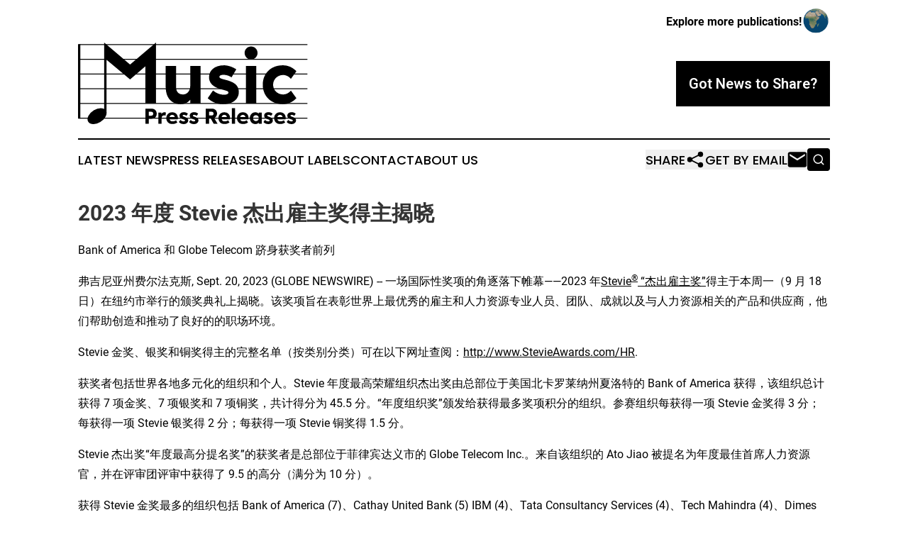

--- FILE ---
content_type: text/html;charset=utf-8
request_url: https://www.musicpressreleases.com/article/656433442-2023-stevie
body_size: 9203
content:
<!DOCTYPE html>
<html lang="en">
<head>
  <title>2023 年度 Stevie 杰出雇主奖得主揭晓 | Music Press Releases</title>
  <meta charset="utf-8">
  <meta name="viewport" content="width=device-width, initial-scale=1">
    <meta name="description" content="Music Press Releases is an online news publication focusing on music in the World: Your best source on music news from the world">
    <link rel="icon" href="https://cdn.newsmatics.com/agp/sites/musicpressreleases-favicon-1.png" type="image/png">
  <meta name="csrf-token" content="8wq5m3teWCMBwPMGBoXwWt8Y_QVgieJSI0w1u8DXrVg=">
  <meta name="csrf-param" content="authenticity_token">
  <link href="/css/styles.min.css?v1d0b8e25eaccc1ca72b30a2f13195adabfa54991" rel="stylesheet" data-turbo-track="reload">
  <link rel="stylesheet" href="/plugins/vanilla-cookieconsent/cookieconsent.css?v1d0b8e25eaccc1ca72b30a2f13195adabfa54991">
  
<style type="text/css">
    :root {
        --color-primary-background: rgba(0, 0, 0, 0.4);
        --color-primary: #000000;
        --color-secondary: #000000;
    }
</style>

  <script type="importmap">
    {
      "imports": {
          "adController": "/js/controllers/adController.js?v1d0b8e25eaccc1ca72b30a2f13195adabfa54991",
          "alertDialog": "/js/controllers/alertDialog.js?v1d0b8e25eaccc1ca72b30a2f13195adabfa54991",
          "articleListController": "/js/controllers/articleListController.js?v1d0b8e25eaccc1ca72b30a2f13195adabfa54991",
          "dialog": "/js/controllers/dialog.js?v1d0b8e25eaccc1ca72b30a2f13195adabfa54991",
          "flashMessage": "/js/controllers/flashMessage.js?v1d0b8e25eaccc1ca72b30a2f13195adabfa54991",
          "gptAdController": "/js/controllers/gptAdController.js?v1d0b8e25eaccc1ca72b30a2f13195adabfa54991",
          "hamburgerController": "/js/controllers/hamburgerController.js?v1d0b8e25eaccc1ca72b30a2f13195adabfa54991",
          "labelsDescription": "/js/controllers/labelsDescription.js?v1d0b8e25eaccc1ca72b30a2f13195adabfa54991",
          "searchController": "/js/controllers/searchController.js?v1d0b8e25eaccc1ca72b30a2f13195adabfa54991",
          "videoController": "/js/controllers/videoController.js?v1d0b8e25eaccc1ca72b30a2f13195adabfa54991",
          "navigationController": "/js/controllers/navigationController.js?v1d0b8e25eaccc1ca72b30a2f13195adabfa54991"          
      }
    }
  </script>
  <script>
      (function(w,d,s,l,i){w[l]=w[l]||[];w[l].push({'gtm.start':
      new Date().getTime(),event:'gtm.js'});var f=d.getElementsByTagName(s)[0],
      j=d.createElement(s),dl=l!='dataLayer'?'&l='+l:'';j.async=true;
      j.src='https://www.googletagmanager.com/gtm.js?id='+i+dl;
      f.parentNode.insertBefore(j,f);
      })(window,document,'script','dataLayer','GTM-KGCXW2X');
  </script>

  <script>
    window.dataLayer.push({
      'cookie_settings': 'delta'
    });
  </script>
</head>
<body class="df-5 is-subpage">
<noscript>
  <iframe src="https://www.googletagmanager.com/ns.html?id=GTM-KGCXW2X"
          height="0" width="0" style="display:none;visibility:hidden"></iframe>
</noscript>
<div class="layout">

  <!-- Top banner -->
  <div class="max-md:hidden w-full content universal-ribbon-inner flex justify-end items-center">
    <a href="https://www.affinitygrouppublishing.com/" target="_blank" class="brands">
      <span class="font-bold text-black">Explore more publications!</span>
      <div>
        <img src="/images/globe.png" height="40" width="40" class="icon-globe"/>
      </div>
    </a>
  </div>
  <header data-controller="hamburger">
  <div class="content">
    <div class="header-top">
      <div class="flex gap-2 masthead-container justify-between items-center">
        <div class="mr-4 logo-container">
          <a href="/">
              <img src="https://cdn.newsmatics.com/agp/sites/musicpressreleases-logo-1.svg" alt="Music Press Releases"
                class="max-md:!h-[60px] lg:!max-h-[115px]" height="141"
                width="auto" />
          </a>
        </div>
        <button class="hamburger relative w-8 h-6">
          <span aria-hidden="true"
            class="block absolute h-[2px] w-9 bg-[--color-primary] transform transition duration-500 ease-in-out -translate-y-[15px]"></span>
          <span aria-hidden="true"
            class="block absolute h-[2px] w-7 bg-[--color-primary] transform transition duration-500 ease-in-out translate-x-[7px]"></span>
          <span aria-hidden="true"
            class="block absolute h-[2px] w-9 bg-[--color-primary] transform transition duration-500 ease-in-out translate-y-[15px]"></span>
        </button>
        <a href="/submit-news" class="max-md:hidden button button-upload-content button-primary w-fit">
          <span>Got News to Share?</span>
        </a>
      </div>
      <!--  Screen size line  -->
      <div class="absolute bottom-0 -ml-[20px] w-screen h-[1px] bg-[--color-primary] z-50 md:hidden">
      </div>
    </div>
    <!-- Navigation bar -->
    <div class="navigation is-hidden-on-mobile" id="main-navigation">
      <div class="w-full md:hidden">
        <div data-controller="search" class="relative w-full">
  <div data-search-target="form" class="relative active">
    <form data-action="submit->search#performSearch" class="search-form">
      <input type="text" name="query" placeholder="Search..." data-search-target="input" class="search-input md:hidden" />
      <button type="button" data-action="click->search#toggle" data-search-target="icon" class="button-search">
        <img height="18" width="18" src="/images/search.svg" />
      </button>
    </form>
  </div>
</div>

      </div>
      <nav class="navigation-part">
          <a href="/latest-news" class="nav-link">
            Latest News
          </a>
          <a href="/press-releases" class="nav-link">
            Press Releases
          </a>
          <a href="/about-labels" class="nav-link">
            About Labels
          </a>
          <a href="/contact" class="nav-link">
            Contact
          </a>
          <a href="/about" class="nav-link">
            About Us
          </a>
      </nav>
      <div class="w-full md:w-auto md:justify-end">
        <div data-controller="navigation" class="header-actions hidden">
  <button class="nav-link flex gap-1 items-center" onclick="window.ShareDialog.openDialog()">
    <span data-navigation-target="text">
      Share
    </span>
    <span class="icon-share"></span>
  </button>
  <button onclick="window.AlertDialog.openDialog()" class="nav-link nav-link-email flex items-center gap-1.5">
    <span data-navigation-target="text">
      Get by Email
    </span>
    <span class="icon-mail"></span>
  </button>
  <div class="max-md:hidden">
    <div data-controller="search" class="relative w-full">
  <div data-search-target="form" class="relative active">
    <form data-action="submit->search#performSearch" class="search-form">
      <input type="text" name="query" placeholder="Search..." data-search-target="input" class="search-input md:hidden" />
      <button type="button" data-action="click->search#toggle" data-search-target="icon" class="button-search">
        <img height="18" width="18" src="/images/search.svg" />
      </button>
    </form>
  </div>
</div>

  </div>
</div>

      </div>
      <a href="/submit-news" class="md:hidden uppercase button button-upload-content button-primary w-fit">
        <span>Got News to Share?</span>
      </a>
      <a href="https://www.affinitygrouppublishing.com/" target="_blank" class="nav-link-agp">
        Explore more publications!
        <img src="/images/globe.png" height="35" width="35" />
      </a>
    </div>
  </div>
</header>

  <div id="main-content" class="content">
    <div id="flash-message"></div>
    <h1>2023 年度 Stevie 杰出雇主奖得主揭晓</h1>
<div class="press-release">
  <h2>Bank of America &#x548C; Globe Telecom &#x8DFB;&#x8EAB;&#x83B7;&#x5956;&#x8005;&#x524D;&#x5217;</h2>
      <p>&#x5F17;&#x5409;&#x5C3C;&#x4E9A;&#x5DDE;&#x8D39;&#x5C14;&#x6CD5;&#x514B;&#x65AF;, Sept.  20, 2023  (GLOBE NEWSWIRE) -- &#x4E00;&#x573A;&#x56FD;&#x9645;&#x6027;&#x5956;&#x9879;&#x7684;&#x89D2;&#x9010;&#x843D;&#x4E0B;&#x5E37;&#x5E55;&#x2014;&#x2014;2023 &#x5E74;<a href="https://www.globenewswire.com/Tracker?data=mHQFb2MjxY5yWKW0e5bQry3vRlt7hnExh8E5owc0pkp-6AgKQ95fWHSxKpjuNOXCa4U26l8wU5VJiwHzV4aPuw==" rel="nofollow" target="_blank">Stevie</a><a href="https://www.globenewswire.com/Tracker?data=ypn8a0f2udQIWRsAjGy_KF0mmpvaKfqm7DhD6NEeBaJ9EVYjQd1_Lde4lg5EuQkcC7QqsZZqKsp3zk76m8lY6Q==" rel="nofollow" target="_blank"><sup>&#xAE;</sup></a><a href="https://www.globenewswire.com/Tracker?data=gS3BomwDwHpZptiqJK1UcEtuDnIWRVNGMA4j9xvZDFh2buq8-OW8CSjvE3pWPkCVNzdmOqWMnhkAGeET9gIMMa-0_0omnEQbaPpEAHRHUm4=" rel="nofollow" target="_blank"> &#x201C;&#x6770;&#x51FA;&#x96C7;&#x4E3B;&#x5956;&#x201D;</a>&#x5F97;&#x4E3B;&#x4E8E;&#x672C;&#x5468;&#x4E00;&#xFF08;9 &#x6708; 18 &#x65E5;&#xFF09;&#x5728;&#x7EBD;&#x7EA6;&#x5E02;&#x4E3E;&#x884C;&#x7684;&#x9881;&#x5956;&#x5178;&#x793C;&#x4E0A;&#x63ED;&#x6653;&#x3002;&#x8BE5;&#x5956;&#x9879;&#x65E8;&#x5728;&#x8868;&#x5F70;&#x4E16;&#x754C;&#x4E0A;&#x6700;&#x4F18;&#x79C0;&#x7684;&#x96C7;&#x4E3B;&#x548C;&#x4EBA;&#x529B;&#x8D44;&#x6E90;&#x4E13;&#x4E1A;&#x4EBA;&#x5458;&#x3001;&#x56E2;&#x961F;&#x3001;&#x6210;&#x5C31;&#x4EE5;&#x53CA;&#x4E0E;&#x4EBA;&#x529B;&#x8D44;&#x6E90;&#x76F8;&#x5173;&#x7684;&#x4EA7;&#x54C1;&#x548C;&#x4F9B;&#x5E94;&#x5546;&#xFF0C;&#x4ED6;&#x4EEC;&#x5E2E;&#x52A9;&#x521B;&#x9020;&#x548C;&#x63A8;&#x52A8;&#x4E86;&#x826F;&#x597D;&#x7684;&#x7684;&#x804C;&#x573A;&#x73AF;&#x5883;&#x3002;</p>  <p>Stevie &#x91D1;&#x5956;&#x3001;&#x94F6;&#x5956;&#x548C;&#x94DC;&#x5956;&#x5F97;&#x4E3B;&#x7684;&#x5B8C;&#x6574;&#x540D;&#x5355;&#xFF08;&#x6309;&#x7C7B;&#x522B;&#x5206;&#x7C7B;&#xFF09;&#x53EF;&#x5728;&#x4EE5;&#x4E0B;&#x7F51;&#x5740;&#x67E5;&#x9605;&#xFF1A;<a href="https://www.globenewswire.com/Tracker?data=S4-Yc3usIeZUl4Dr9Bjj7yRwyIjPG6AObBTV4i_pWlVdQaj4ygfkSbJZYMMKe9Saiw7XTTks2Hz31OECN0H2-JEJLldKeg-Z1qZQgJvD1BRjJxnVPkUC0FiOLW1q24n_" rel="nofollow" target="_blank">http://www.StevieAwards.com/HR</a>.</p>  <p>&#x83B7;&#x5956;&#x8005;&#x5305;&#x62EC;&#x4E16;&#x754C;&#x5404;&#x5730;&#x591A;&#x5143;&#x5316;&#x7684;&#x7EC4;&#x7EC7;&#x548C;&#x4E2A;&#x4EBA;&#x3002;Stevie &#x5E74;&#x5EA6;&#x6700;&#x9AD8;&#x8363;&#x8000;&#x7EC4;&#x7EC7;&#x6770;&#x51FA;&#x5956;&#x7531;&#x603B;&#x90E8;&#x4F4D;&#x4E8E;&#x7F8E;&#x56FD;&#x5317;&#x5361;&#x7F57;&#x83B1;&#x7EB3;&#x5DDE;&#x590F;&#x6D1B;&#x7279;&#x7684; Bank of America &#x83B7;&#x5F97;&#xFF0C;&#x8BE5;&#x7EC4;&#x7EC7;&#x603B;&#x8BA1;&#x83B7;&#x5F97; 7 &#x9879;&#x91D1;&#x5956;&#x3001;7 &#x9879;&#x94F6;&#x5956;&#x548C; 7 &#x9879;&#x94DC;&#x5956;&#xFF0C;&#x5171;&#x8BA1;&#x5F97;&#x5206;&#x4E3A; 45.5 &#x5206;&#x3002;&#x201C;&#x5E74;&#x5EA6;&#x7EC4;&#x7EC7;&#x5956;&#x201D;&#x9881;&#x53D1;&#x7ED9;&#x83B7;&#x5F97;&#x6700;&#x591A;&#x5956;&#x9879;&#x79EF;&#x5206;&#x7684;&#x7EC4;&#x7EC7;&#x3002;&#x53C2;&#x8D5B;&#x7EC4;&#x7EC7;&#x6BCF;&#x83B7;&#x5F97;&#x4E00;&#x9879; Stevie &#x91D1;&#x5956;&#x5F97; 3 &#x5206;&#xFF1B;&#x6BCF;&#x83B7;&#x5F97;&#x4E00;&#x9879; Stevie &#x94F6;&#x5956;&#x5F97; 2 &#x5206;&#xFF1B;&#x6BCF;&#x83B7;&#x5F97;&#x4E00;&#x9879; Stevie &#x94DC;&#x5956;&#x5F97; 1.5 &#x5206;&#x3002;</p>  <p>Stevie &#x6770;&#x51FA;&#x5956;&#x201C;&#x5E74;&#x5EA6;&#x6700;&#x9AD8;&#x5206;&#x63D0;&#x540D;&#x5956;&#x201D;&#x7684;&#x83B7;&#x5956;&#x8005;&#x662F;&#x603B;&#x90E8;&#x4F4D;&#x4E8E;&#x83F2;&#x5F8B;&#x5BBE;&#x8FBE;&#x4E49;&#x5E02;&#x7684; Globe Telecom Inc.&#x3002;&#x6765;&#x81EA;&#x8BE5;&#x7EC4;&#x7EC7;&#x7684; Ato Jiao &#x88AB;&#x63D0;&#x540D;&#x4E3A;&#x5E74;&#x5EA6;&#x6700;&#x4F73;&#x9996;&#x5E2D;&#x4EBA;&#x529B;&#x8D44;&#x6E90;&#x5B98;&#xFF0C;&#x5E76;&#x5728;&#x8BC4;&#x5BA1;&#x56E2;&#x8BC4;&#x5BA1;&#x4E2D;&#x83B7;&#x5F97;&#x4E86; 9.5 &#x7684;&#x9AD8;&#x5206;&#xFF08;&#x6EE1;&#x5206;&#x4E3A; 10 &#x5206;&#xFF09;&#x3002;</p>  <p>&#x83B7;&#x5F97; Stevie &#x91D1;&#x5956;&#x6700;&#x591A;&#x7684;&#x7EC4;&#x7EC7;&#x5305;&#x62EC; Bank of America (7)&#x3001;Cathay United Bank (5) IBM (4)&#x3001;Tata Consultancy Services (4)&#x3001;Tech Mahindra (4)&#x3001;Dimes Sanayi ve Ticaret A.&#x15E;.(3)&#x3001;Enerjisa Enerji (3)&#x3001;Product Madness (3)&#x3001;TELUS International (3)&#x3001;Akbank T.A.S.(2)&#x3001;American Systems (2)&#x3001;Ayala Land Inc. (2)&#x3001;BlueSky Personnel Solutions (2)&#x3001;Borusan (2)&#x3001;DHL Global Forwarding&#x3001;Freight (2)&#x3001;FedEx (2)&#x3001;Globe Telecom (2)&#x3001;GoHealth (2)&#x3001;Golden Hour Veterinary Telemedicine (2)&#x3001;Kordsa Teknik Tekstil A.&#x15E;.(2)&#x3001;Saint-Gobain North America (2)&#x3001;Siemens AG (2)&#x3001;&#x4EE5;&#x53CA; Top Hat (2)&#x3002;</p>  <p>&#x5728;&#x4ECA;&#x5E74;&#x7684;&#x89D2;&#x9010;&#x4E2D;&#xFF0C;&#x6765;&#x81EA; 28 &#x4E2A;&#x56FD;&#x5BB6;/&#x5730;&#x533A;&#x7684; 1,000 &#x4F59;&#x4E2A;&#x7EC4;&#x7EC7;&#x7684;&#x63D0;&#x540D;&#x63A5;&#x53D7;&#x4E86;&#x8BC4;&#x4F30;&#x3002;&#x83B7;&#x5956;&#x8005;&#x7531;<a href="https://www.globenewswire.com/Tracker?data=[base64]" rel="nofollow" target="_blank">&#x6765;&#x81EA;&#x5168;&#x7403;&#x5404;&#x5730;&#x7684;&#x8D85;&#x8FC7; 125 &#x4F4D;&#x62C5;&#x4EFB;&#x8BC4;&#x59D4;&#x7684;&#x4E13;&#x4E1A;&#x4EBA;&#x58EB;</a>&#x7ED9;&#x51FA;&#x7684;&#x5E73;&#x5747;&#x5206;&#x51B3;&#x5B9A;&#x3002;</p>  <p>&#x5728;<a href="https://www.globenewswire.com/Tracker?data=rM6rkMp8wzyZQEwxbGJuV-QNuBCRy7hVyqLmjZzBeKI7hfqVYNczFKpew97CwJGsYlkaGgVPldT4lgKNvtJPQvIuWlDv5aT0mIiHsQhhWHrJ7ZRoSALe9PnpV7WhH8nywrDQJZNylmYSPDT6OiOiusWaBSRvk7rxR8uBhUY-dQQW9YZ2HwqywYk6BcXGj42l" rel="nofollow" target="_blank">&#x201C;&#x5E74;&#x5EA6;&#x6700;&#x4F73;&#x96C7;&#x4E3B;&#x201D;&#x7C7B;&#x522B;</a>&#x4E0B;&#x7684; 31 &#x4E2A; Stevie &#x5956;&#x9879;&#x5219;&#x91C7;&#x7528;&#x4E86;&#x53E6;&#x4E00;&#x79CD;&#x72EC;&#x7279;&#x7684;&#x8BC4;&#x9009;&#x6A21;&#x5F0F;&#xFF0C;&#x7EFC;&#x5408;&#x8003;&#x8651;&#x4E13;&#x4E1A;&#x8BC4;&#x59D4;&#x7684;&#x8BC4;&#x5206;&#x4EE5;&#x53CA;&#x516C;&#x4F17;&#x6295;&#x7968;&#x7684;&#x7ED3;&#x679C;&#x51B3;&#x5B9A;&#x83B7;&#x5956;&#x8005;&#x3002;</p>  <p>Stevie &#x201C;&#x6770;&#x51FA;&#x96C7;&#x4E3B;&#x5956;&#x201D;&#x65E8;&#x5728;&#x8868;&#x5F70;&#x5728;&#x5F97;&#x4E3B;&#x4EEC;&#x5728;&#x804C;&#x573A;&#x8BF8;&#x591A;&#x65B9;&#x9762;&#x53D6;&#x5F97;&#x7684;&#x6210;&#x5C31;&#x3002;<a href="https://www.globenewswire.com/Tracker?data=i-jXUYQlAVWUym8XIoU0qGHwbxJwnvjt6rDzW31rHtkp8GH6UYUazH5KhZZGw4fnFU7B2McjLj-Wd224snNDYMWbgTorjo7SVK4kepxBvIxn83UgHsLJ2jQBsI3ZLRT45Hd7jhHXJxzolEyr-S5u5g==" rel="nofollow" target="_blank">&#x5176;&#x7C7B;&#x522B;&#x5305;&#x62EC;</a>&#xFF1A;</p>  <ul type="disc">
<li style="margin-top:5pt; margin-bottom:5pt;">&#x5E74;&#x5EA6;&#x6700;&#x4F73;&#x96C7;&#x4E3B;&#x5956;</li>
<li style="margin-top:5pt; margin-bottom:5pt;">&#x4EBA;&#x529B;&#x8D44;&#x6E90;&#x6210;&#x5C31;&#x5956;</li>
<li style="margin-top:5pt; margin-bottom:5pt;">&#x4EBA;&#x529B;&#x8D44;&#x6E90;&#x4E2A;&#x4EBA;&#x5956;</li>
<li style="margin-top:5pt; margin-bottom:5pt;">&#x4EBA;&#x529B;&#x8D44;&#x6E90;&#x56E2;&#x961F;&#x5956;&#x7C7B;</li>
<li style="margin-top:5pt; margin-bottom:5pt;">&#x89E3;&#x51B3;&#x65B9;&#x6848;&#x63D0;&#x4F9B;&#x5546;&#x5956;</li>
<li style="margin-top:5pt; margin-bottom:5pt;">&#x89E3;&#x51B3;&#x65B9;&#x6848;&#x3001;&#x5B9E;&#x65BD;&#x548C;&#x57F9;&#x8BAD;&#x8BA1;&#x5212;&#x6216;&#x5A92;&#x4F53;&#x5956;</li>
<li style="margin-top:5pt; margin-bottom:5pt;">&#x601D;&#x60F3;&#x9886;&#x5BFC;&#x529B;&#x5956;&#x7C7B;</li>
<li style="margin-top:5pt; margin-bottom:5pt;">&#x65B0;&#x51A0;&#x75AB;&#x60C5;&#x5E94;&#x5BF9;&#x5956;</li>
</ul>  <p>&#x8FD9;&#x4E9B;&#x5956;&#x9879;&#x7531; Stevie &#x5956;&#x9881;&#x53D1;&#x3002; Stevie &#x5956;&#x7EC4;&#x7EC7;&#x4E86;&#x5168;&#x7403;&#x9886;&#x5148;&#x7684;&#x5546;&#x4E1A;&#x5956;&#x9879;&#x76EE;&#x4E2D;&#x7684;&#x516B;&#x4E2A;&#xFF0C;&#x5305;&#x62EC; <a href="https://www.globenewswire.com/Tracker?data=9r2GwZ6KpfhiFlfxal6TxDn4ep9GkAcfu7fHKGvdHXv6Yxfpges2ECFQU_5kwP5-_NjdQVZqy4L1ifYVI2o-pkMp6jMaMrIM41PkKtmY2SbnT4wvFyMHGHUPZk_ui3M_ZlcyVY52Nk9ql8_h0_IBV0UJPuSR8oPejnzIx7V7UWf3sDJWUnkpBYMV0ERj1rfS" rel="nofollow" target="_blank">International Business Awards</a><sup>&#xAE;</sup>&#xFF08;&#x56FD;&#x9645;&#x5546;&#x52A1;&#x5956;&#xFF09;&#x548C;<a href="https://www.globenewswire.com/Tracker?data=mdncqayN7cHenqVLzBnPR4KUq38HREIEqH9c13OiwXt5RfYtVQxZfUdLS43mjQzO8Or-Xm1EiJJK30iD1TMLhuiiki0_yEMlVr-B3WXDjnzc9IbpZZXAE1QQDe2rSlr51mT1WtihPHwabVmysOJ814VRVEoXohBpfVQMupoMqqb5QOJpPedYUn-lqVCW10ma" rel="nofollow" target="_blank">American Business Awards</a><sup>&#xAE;</sup>&#xFF08;&#x7F8E;&#x56FD;&#x5546;&#x52A1;&#x5956;&#xFF09;&#x3002;</p>  <p>&#x5173;&#x4E8E; Stevie &#x5956;</p>  <p>Stevie &#x5956;&#x5305;&#x62EC;&#x4EE5;&#x4E0B;&#x516B;&#x5927;&#x5956;&#x9879;&#xFF1A;&#x4E9A;&#x592A;&#x5730;&#x533A; Stevie &#x5956;&#x3001;&#x5FB7;&#x56FD; Stevie &#x5956;&#x3001;&#x4E2D;&#x4E1C;&#x548C;&#x5317;&#x975E;&#x5730;&#x533A; Stevie &#x5956;&#x3001;American Business Awards<sup>&#xAE;</sup>&#xFF08;&#x7F8E;&#x56FD;&#x5546;&#x52A1;&#x5956;&#xFF09;&#x3001;International Business Awards<sup>&#xAE;</sup>&#xFF08;&#x56FD;&#x9645;&#x5546;&#x52A1;&#x5956;&#xFF09;&#x3001;Stevie &#x201C;&#x804C;&#x4E1A;&#x5973;&#x6027;&#x5956;&#x201D;&#x3001;Stevie &#x201C;&#x6770;&#x51FA;&#x96C7;&#x4E3B;&#x5956;&#x201D; &#x4EE5;&#x53CA; Stevie &#x201C;&#x9500;&#x552E;&#x4E0E;&#x5BA2;&#x6237;&#x670D;&#x52A1;&#x5956;&#x201D;&#x3002;&#x6BCF;&#x5E74;&#xFF0C;Stevie &#x5956;&#x90FD;&#x4F1A;&#x6536;&#x5230;&#x6765;&#x81EA; 70 &#x591A;&#x4E2A;&#x56FD;&#x5BB6;/&#x5730;&#x533A;&#x7684; 12,000 &#x591A;&#x4E2A;&#x7EC4;&#x7EC7;&#x7684;&#x53C2;&#x9009;&#x62A5;&#x540D;&#x3002;Stevies &#x65E8;&#x5728;&#x8868;&#x5F70;&#x5168;&#x7403;&#x8303;&#x56F4;&#x5185;&#x5404;&#x79CD;&#x7C7B;&#x578B;&#x548C;&#x89C4;&#x6A21;&#x7684;&#x7EC4;&#x7EC7;&#x53CA;&#x5176;&#x4E2D;&#x7684;&#x5458;&#x5DE5;&#x5728;&#x5DE5;&#x4F5C;&#x4E2D;&#x7684;&#x6770;&#x51FA;&#x8868;&#x73B0;&#x3002;&#x82E5;&#x9700;&#x4E86;&#x89E3;&#x66F4;&#x591A;&#x6709;&#x5173; Stevie&#xAE; &#x5956;&#x7684;&#x66F4;&#x591A;&#x4FE1;&#x606F;&#xFF0C;&#x8BF7;&#x8BBF;&#x95EE;&#xFF1A; <a href="https://www.globenewswire.com/Tracker?data=S4-Yc3usIeZUl4Dr9Bjj7yRwyIjPG6AObBTV4i_pWlXgfsNBnaYiiIQGi5KGJ2B6t5T0pknHWfTR8ME6VfXiu6_px5_9eSlv5xFr5JrSGr3bgmfT6QegBFWaZLs1TPK4" rel="nofollow" target="_blank">http://www.StevieAwards.com</a>&#x3002;</p>  <p>&#x7B2C;&#x516B;&#x5C4A;&#x5E74;&#x5EA6; Stevie &#x201C;&#x6770;&#x51FA;&#x96C7;&#x4E3B;&#x5956;&#x201D;&#x7531;<a href="https://www.globenewswire.com/Tracker?data=fsp00fdLLLXgcLenQLSL5UOqQiNjJSstPGC8hMgeYlF88bpebYVE0cQImtSMQC6cG9zlW2y5ZnbAMutvv8JRrg==" rel="nofollow" target="_blank">HiBob</a>&#x8D5E;&#x52A9;&#x3002;</p>  <p>&#x5E02;&#x573A;&#x8425;&#x9500;&#x8054;&#x7CFB;&#x4EBA;<br>Nina Moore<br><a href="https://www.globenewswire.com/Tracker?data=[base64]" rel="nofollow" target="_blank">Nina@StevieAwards.com</a><br>+1 (703) 547-8389</p>  <p>&#x6B64;&#x516C;&#x544A;&#x968F;&#x9644;&#x7684;&#x7167;&#x7247;&#x53EF;&#x5728;&#x4EE5;&#x4E0B;&#x7F51;&#x5740;&#x67E5;&#x770B;&#xFF1A;<a href="https://www.globenewswire.com/Tracker?data=[base64]" rel="nofollow" target="_blank">https://www.globenewswire.com/NewsRoom/AttachmentNg/06939e25-fba1-4760-aacd-ed60700c9173</a></p> <img class="__GNW8366DE3E__IMG" src="https://www.globenewswire.com/newsroom/ti?nf=ODkyNTA2NiM1ODIwMjQzIzIwODQ4ODk="> <br><img src="https://ml.globenewswire.com/media/MjhjOGZmN2UtZDhlYS00Y2NjLThmODAtZDViZjBkODgyODFiLTEwOTY0NjA=/tiny/The-Stevie-Awards.png" referrerpolicy="no-referrer-when-downgrade"><p><a href="https://www.globenewswire.com/NewsRoom/AttachmentNg/5e9aac8b-340f-4e68-bf22-39a167c62be7" rel="nofollow"><img src="https://ml.globenewswire.com/media/5e9aac8b-340f-4e68-bf22-39a167c62be7/small/2023-stevie-logo-edited-jpg.jpg" border="0" width="150" height="147" alt="Primary Logo"></a></p>
    <p>
  Legal Disclaimer:
</p>
<p>
  EIN Presswire provides this news content "as is" without warranty of any kind. We do not accept any responsibility or liability
  for the accuracy, content, images, videos, licenses, completeness, legality, or reliability of the information contained in this
  article. If you have any complaints or copyright issues related to this article, kindly contact the author above.
</p>
<img class="prtr" src="https://www.einpresswire.com/tracking/article.gif?t=5&a=ki9Kl-mgw1_NdD3I&i=YV-2L9s5fFSB3iD-" alt="">
</div>

  </div>
</div>
<footer class="footer footer-with-line">
  <div class="content flex flex-col">
    <p class="footer-text text-sm mb-4 order-2 lg:order-1">© 1995-2026 Newsmatics Inc. dba Affinity Group Publishing &amp; Music Press Releases. All Rights Reserved.</p>
    <div class="footer-nav lg:mt-2 mb-[30px] lg:mb-0 flex gap-7 flex-wrap justify-center order-1 lg:order-2">
        <a href="/about" class="footer-link">About</a>
        <a href="/archive" class="footer-link">Press Release Archive</a>
        <a href="/submit-news" class="footer-link">Submit Press Release</a>
        <a href="/legal/terms" class="footer-link">Terms &amp; Conditions</a>
        <a href="/legal/dmca" class="footer-link">Copyright/DMCA Policy</a>
        <a href="/legal/privacy" class="footer-link">Privacy Policy</a>
        <a href="/contact" class="footer-link">Contact</a>
    </div>
  </div>
</footer>
<div data-controller="dialog" data-dialog-url-value="/" data-action="click->dialog#clickOutside">
  <dialog
    class="modal-shadow fixed backdrop:bg-black/20 z-40 text-left bg-white rounded-full w-[350px] h-[350px] overflow-visible"
    data-dialog-target="modal"
  >
    <div class="text-center h-full flex items-center justify-center">
      <button data-action="click->dialog#close" type="button" class="modal-share-close-button">
        ✖
      </button>
      <div>
        <div class="mb-4">
          <h3 class="font-bold text-[28px] mb-3">Share us</h3>
          <span class="text-[14px]">on your social networks:</span>
        </div>
        <div class="flex gap-6 justify-center text-center">
          <a href="https://www.facebook.com/sharer.php?u=https://www.musicpressreleases.com" class="flex flex-col items-center font-bold text-[#4a4a4a] text-sm" target="_blank">
            <span class="h-[55px] flex items-center">
              <img width="40px" src="/images/fb.png" alt="Facebook" class="mb-2">
            </span>
            <span class="text-[14px]">
              Facebook
            </span>
          </a>
          <a href="https://www.linkedin.com/sharing/share-offsite/?url=https://www.musicpressreleases.com" class="flex flex-col items-center font-bold text-[#4a4a4a] text-sm" target="_blank">
            <span class="h-[55px] flex items-center">
              <img width="40px" height="40px" src="/images/linkedin.png" alt="LinkedIn" class="mb-2">
            </span>
            <span class="text-[14px]">
            LinkedIn
            </span>
          </a>
        </div>
      </div>
    </div>
  </dialog>
</div>

<div data-controller="alert-dialog" data-action="click->alert-dialog#clickOutside">
  <dialog
    class="fixed backdrop:bg-black/20 modal-shadow z-40 text-left bg-white rounded-full w-full max-w-[450px] aspect-square overflow-visible"
    data-alert-dialog-target="modal">
    <div class="flex items-center text-center -mt-4 h-full flex-1 p-8 md:p-12">
      <button data-action="click->alert-dialog#close" type="button" class="modal-close-button">
        ✖
      </button>
      <div class="w-full" data-alert-dialog-target="subscribeForm">
        <img class="w-8 mx-auto mb-4" src="/images/agps.svg" alt="AGPs" />
        <p class="md:text-lg">Get the latest news on this topic.</p>
        <h3 class="dialog-title mt-4">SIGN UP FOR FREE TODAY</h3>
        <form data-action="submit->alert-dialog#submit" method="POST" action="/alerts">
  <input type="hidden" name="authenticity_token" value="8wq5m3teWCMBwPMGBoXwWt8Y_QVgieJSI0w1u8DXrVg=">

  <input data-alert-dialog-target="fullnameInput" type="text" name="fullname" id="fullname" autocomplete="off" tabindex="-1">
  <label>
    <input data-alert-dialog-target="emailInput" placeholder="Email address" name="email" type="email"
      value=""
      class="rounded-xs mb-2 block w-full bg-white px-4 py-2 text-gray-900 border-[1px] border-solid border-gray-600 focus:border-2 focus:border-gray-800 placeholder:text-gray-400"
      required>
  </label>
  <div class="text-red-400 text-sm" data-alert-dialog-target="errorMessage"></div>

  <input data-alert-dialog-target="timestampInput" type="hidden" name="timestamp" value="1768663332" autocomplete="off" tabindex="-1">

  <input type="submit" value="Sign Up"
    class="!rounded-[3px] w-full mt-2 mb-4 bg-primary px-5 py-2 leading-5 font-semibold text-white hover:color-primary/75 cursor-pointer">
</form>
<a data-action="click->alert-dialog#close" class="text-black underline hover:no-underline inline-block mb-4" href="#">No Thanks</a>
<p class="text-[15px] leading-[22px]">
  By signing to this email alert, you<br /> agree to our
  <a href="/legal/terms" class="underline text-primary hover:no-underline" target="_blank">Terms & Conditions</a>
</p>

      </div>
      <div data-alert-dialog-target="checkEmail" class="hidden">
        <img class="inline-block w-9" src="/images/envelope.svg" />
        <h3 class="dialog-title">Check Your Email</h3>
        <p class="text-lg mb-12">We sent a one-time activation link to <b data-alert-dialog-target="userEmail"></b>.
          Just click on the link to
          continue.</p>
        <p class="text-lg">If you don't see the email in your inbox, check your spam folder or <a
            class="underline text-primary hover:no-underline" data-action="click->alert-dialog#showForm" href="#">try
            again</a>
        </p>
      </div>

      <!-- activated -->
      <div data-alert-dialog-target="activated" class="hidden">
        <img class="w-8 mx-auto mb-4" src="/images/agps.svg" alt="AGPs" />
        <h3 class="dialog-title">SUCCESS</h3>
        <p class="text-lg">You have successfully confirmed your email and are subscribed to <b>
            Music Press Releases
          </b> daily
          news alert.</p>
      </div>
      <!-- alreadyActivated -->
      <div data-alert-dialog-target="alreadyActivated" class="hidden">
        <img class="w-8 mx-auto mb-4" src="/images/agps.svg" alt="AGPs" />
        <h3 class="dialog-title">Alert was already activated</h3>
        <p class="text-lg">It looks like you have already confirmed and are receiving the <b>
            Music Press Releases
          </b> daily news
          alert.</p>
      </div>
      <!-- activateErrorMessage -->
      <div data-alert-dialog-target="activateErrorMessage" class="hidden">
        <img class="w-8 mx-auto mb-4" src="/images/agps.svg" alt="AGPs" />
        <h3 class="dialog-title">Oops!</h3>
        <p class="text-lg mb-4">It looks like something went wrong. Please try again.</p>
        <form data-action="submit->alert-dialog#submit" method="POST" action="/alerts">
  <input type="hidden" name="authenticity_token" value="8wq5m3teWCMBwPMGBoXwWt8Y_QVgieJSI0w1u8DXrVg=">

  <input data-alert-dialog-target="fullnameInput" type="text" name="fullname" id="fullname" autocomplete="off" tabindex="-1">
  <label>
    <input data-alert-dialog-target="emailInput" placeholder="Email address" name="email" type="email"
      value=""
      class="rounded-xs mb-2 block w-full bg-white px-4 py-2 text-gray-900 border-[1px] border-solid border-gray-600 focus:border-2 focus:border-gray-800 placeholder:text-gray-400"
      required>
  </label>
  <div class="text-red-400 text-sm" data-alert-dialog-target="errorMessage"></div>

  <input data-alert-dialog-target="timestampInput" type="hidden" name="timestamp" value="1768663332" autocomplete="off" tabindex="-1">

  <input type="submit" value="Sign Up"
    class="!rounded-[3px] w-full mt-2 mb-4 bg-primary px-5 py-2 leading-5 font-semibold text-white hover:color-primary/75 cursor-pointer">
</form>
<a data-action="click->alert-dialog#close" class="text-black underline hover:no-underline inline-block mb-4" href="#">No Thanks</a>
<p class="text-[15px] leading-[22px]">
  By signing to this email alert, you<br /> agree to our
  <a href="/legal/terms" class="underline text-primary hover:no-underline" target="_blank">Terms & Conditions</a>
</p>

      </div>

      <!-- deactivated -->
      <div data-alert-dialog-target="deactivated" class="hidden">
        <img class="w-8 mx-auto mb-4" src="/images/agps.svg" alt="AGPs" />
        <h3 class="dialog-title">You are Unsubscribed!</h3>
        <p class="text-lg">You are no longer receiving the <b>
            Music Press Releases
          </b>daily news alert.</p>
      </div>
      <!-- alreadyDeactivated -->
      <div data-alert-dialog-target="alreadyDeactivated" class="hidden">
        <img class="w-8 mx-auto mb-4" src="/images/agps.svg" alt="AGPs" />
        <h3 class="dialog-title">You have already unsubscribed!</h3>
        <p class="text-lg">You are no longer receiving the <b>
            Music Press Releases
          </b> daily news alert.</p>
      </div>
      <!-- deactivateErrorMessage -->
      <div data-alert-dialog-target="deactivateErrorMessage" class="hidden">
        <img class="w-8 mx-auto mb-4" src="/images/agps.svg" alt="AGPs" />
        <h3 class="dialog-title">Oops!</h3>
        <p class="text-lg">Try clicking the Unsubscribe link in the email again and if it still doesn't work, <a
            href="/contact">contact us</a></p>
      </div>
    </div>
  </dialog>
</div>

<script src="/plugins/vanilla-cookieconsent/cookieconsent.umd.js?v1d0b8e25eaccc1ca72b30a2f13195adabfa54991"></script>
  <script src="/js/cookieconsent.js?v1d0b8e25eaccc1ca72b30a2f13195adabfa54991"></script>

<script type="module" src="/js/app.js?v1d0b8e25eaccc1ca72b30a2f13195adabfa54991"></script>
</body>
</html>


--- FILE ---
content_type: image/svg+xml
request_url: https://cdn.newsmatics.com/agp/sites/musicpressreleases-logo-1.svg
body_size: 10285
content:
<?xml version="1.0" encoding="UTF-8" standalone="no"?>
<svg
   xmlns:dc="http://purl.org/dc/elements/1.1/"
   xmlns:cc="http://creativecommons.org/ns#"
   xmlns:rdf="http://www.w3.org/1999/02/22-rdf-syntax-ns#"
   xmlns:svg="http://www.w3.org/2000/svg"
   xmlns="http://www.w3.org/2000/svg"
   xml:space="preserve"
   width="400"
   height="141.79596"
   version="1.1"
   style="clip-rule:evenodd;fill-rule:evenodd;image-rendering:optimizeQuality;shape-rendering:geometricPrecision;text-rendering:geometricPrecision"
   viewBox="0 0 152.91 54.132105"
   id="svg61"><metadata
   id="metadata65"><rdf:RDF><cc:Work
       rdf:about=""><dc:format>image/svg+xml</dc:format><dc:type
         rdf:resource="http://purl.org/dc/dcmitype/StillImage" /></cc:Work></rdf:RDF></metadata>
 <defs
   id="defs4">
  <style
   type="text/css"
   id="style2">
   <![CDATA[
    .fil1 {fill:black}
    .fil0 {fill:black;fill-rule:nonzero}
   ]]>
  </style>
 </defs>
 <g
   id="Layer_x0020_1"
   transform="translate(0,-0.036525)">
  <metadata
   id="CorelCorpID_0Corel-Layer" />
  <g
   id="_2089674335312">
   <g
   id="g9">
    <polygon
   class="fil0"
   points="0.77,1.02 152.91,1.02 152.91,1.63 0.77,1.63 "
   id="polygon7" />
   </g>
   <g
   id="g13">
    <polygon
   class="fil0"
   points="0.77,10.8 152.91,10.8 152.91,11.41 0.77,11.41 "
   id="polygon11" />
   </g>
   <g
   id="g17">
    <polygon
   class="fil0"
   points="0.77,20.59 152.91,20.59 152.91,21.2 0.77,21.2 "
   id="polygon15" />
   </g>
   <g
   id="g21">
    <polygon
   class="fil0"
   points="0.77,30.37 152.91,30.37 152.91,30.98 0.77,30.98 "
   id="polygon19" />
   </g>
   <g
   id="g25">
    <polygon
   class="fil0"
   points="0.77,40.15 152.91,40.15 152.91,40.77 0.77,40.77 "
   id="polygon23" />
   </g>
   <g
   id="g29">
    <polygon
   class="fil0"
   points="0.77,49.94 152.91,49.94 152.91,50.55 0.77,50.55 "
   id="polygon27" />
   </g>
   <polygon
   class="fil0"
   points="0,50.55 0,1.02 1.53,1.02 1.53,50.55 "
   id="polygon31" />
   <ellipse
   class="fil1"
   transform="matrix(0.430149,-0.257973,0.248347,0.446823,12.6616,48.9236)"
   rx="13.84"
   ry="8.71"
   id="ellipse33"
   cx="0"
   cy="0" />
   <path
   class="fil0"
   d="m 44.93,43.93 h 3.85 c 1.22,0 2.13,0.33 2.73,0.98 0.6,0.64 0.91,1.45 0.91,2.42 0,0.96 -0.32,1.75 -0.94,2.38 -0.63,0.62 -1.58,0.94 -2.87,0.94 h -1.44 v 3.33 h -2.24 z m 2.24,4.69 h 1.52 c 0.45,0 0.8,-0.12 1.05,-0.37 C 49.99,48 50.12,47.68 50.12,47.3 50.12,46.93 50,46.62 49.75,46.37 49.51,46.12 49.19,46 48.79,46 h -1.62 z"
   id="path35" />
   <path
   id="1"
   class="fil0"
   d="m 55.65,53.98 h -2.13 v -7.45 h 2.04 v 0.96 c 0.48,-0.78 1.15,-1.17 2.02,-1.17 0.29,0 0.6,0.06 0.93,0.18 l -0.18,2.04 c -0.31,-0.11 -0.62,-0.16 -0.94,-0.16 -0.54,0 -0.97,0.18 -1.28,0.55 -0.3,0.36 -0.46,0.91 -0.46,1.65 z" />
   <path
   id="2"
   class="fil0"
   d="m 66.5,50.08 c 0,0.21 -0.03,0.51 -0.07,0.89 h -5.48 c 0.26,0.94 0.93,1.4 2.03,1.4 0.83,0 1.6,-0.24 2.32,-0.72 l 0.84,1.46 c -0.9,0.68 -1.99,1.03 -3.26,1.03 -1.31,0 -2.32,-0.38 -3.03,-1.13 -0.7,-0.75 -1.05,-1.68 -1.05,-2.77 0,-1.12 0.37,-2.04 1.09,-2.79 0.72,-0.74 1.66,-1.11 2.84,-1.11 1.09,0 1.99,0.33 2.71,1 0.7,0.67 1.06,1.58 1.06,2.74 z m -2.66,-1.65 c -0.3,-0.24 -0.67,-0.37 -1.11,-0.37 -0.43,0 -0.81,0.13 -1.13,0.37 -0.32,0.25 -0.54,0.59 -0.66,1.02 h 3.5 c -0.1,-0.43 -0.3,-0.77 -0.6,-1.02 z" />
   <path
   id="3"
   class="fil0"
   d="m 70.33,54.18 c -1.31,0 -2.37,-0.46 -3.18,-1.37 l 1.05,-1.39 c 0.64,0.65 1.35,0.98 2.13,0.98 0.27,0 0.49,-0.05 0.66,-0.16 0.17,-0.11 0.25,-0.26 0.25,-0.44 0,-0.22 -0.15,-0.4 -0.46,-0.54 -0.1,-0.05 -0.4,-0.16 -0.89,-0.33 -0.52,-0.2 -0.84,-0.32 -0.96,-0.38 -0.89,-0.42 -1.33,-1.08 -1.33,-1.97 0,-0.69 0.26,-1.24 0.79,-1.66 0.53,-0.42 1.24,-0.64 2.12,-0.64 1.07,0 1.97,0.35 2.69,1.04 l -1,1.38 c -0.56,-0.46 -1.14,-0.69 -1.74,-0.69 -0.23,0 -0.42,0.05 -0.56,0.15 -0.14,0.1 -0.21,0.23 -0.21,0.38 0,0.27 0.22,0.48 0.67,0.62 0.83,0.28 1.42,0.5 1.76,0.68 0.85,0.45 1.27,1.08 1.27,1.91 0,0.69 -0.28,1.27 -0.85,1.74 -0.55,0.46 -1.29,0.69 -2.21,0.69 z" />
   <path
   id="4"
   class="fil0"
   d="m 77.15,54.18 c -1.31,0 -2.37,-0.46 -3.18,-1.37 l 1.05,-1.39 c 0.64,0.65 1.35,0.98 2.13,0.98 0.27,0 0.49,-0.05 0.66,-0.16 0.17,-0.11 0.25,-0.26 0.25,-0.44 0,-0.22 -0.15,-0.4 -0.46,-0.54 -0.1,-0.05 -0.39,-0.16 -0.88,-0.33 -0.53,-0.2 -0.85,-0.32 -0.97,-0.38 -0.89,-0.42 -1.33,-1.08 -1.33,-1.97 0,-0.69 0.26,-1.24 0.79,-1.66 0.53,-0.42 1.24,-0.64 2.12,-0.64 1.08,0 1.97,0.35 2.69,1.04 l -0.99,1.38 c -0.57,-0.46 -1.14,-0.69 -1.74,-0.69 -0.24,0 -0.43,0.05 -0.57,0.15 -0.14,0.1 -0.21,0.23 -0.21,0.38 0,0.27 0.22,0.48 0.67,0.62 0.83,0.28 1.42,0.5 1.77,0.68 0.84,0.45 1.26,1.08 1.26,1.91 0,0.69 -0.28,1.27 -0.84,1.74 -0.56,0.46 -1.29,0.69 -2.22,0.69 z" />
   <path
   id="5"
   class="fil0"
   d="M 92.98,53.98 H 90.37 L 88.4,50.47 h -1.1 v 3.51 H 85.06 V 43.93 h 4 c 1.15,0 2.03,0.32 2.63,0.94 0.61,0.61 0.91,1.38 0.91,2.31 0,0.67 -0.16,1.27 -0.49,1.79 -0.33,0.53 -0.82,0.92 -1.45,1.19 z M 89.04,46 H 87.3 v 2.49 h 1.59 c 0.46,0 0.8,-0.12 1.04,-0.36 0.24,-0.23 0.36,-0.54 0.36,-0.91 0,-0.35 -0.11,-0.64 -0.33,-0.87 C 89.74,46.11 89.43,46 89.04,46 Z" />
   <path
   id="6"
   class="fil0"
   d="m 101.22,50.08 c 0,0.21 -0.02,0.51 -0.07,0.89 h -5.48 c 0.26,0.94 0.93,1.4 2.03,1.4 0.83,0 1.61,-0.24 2.32,-0.72 l 0.85,1.46 c -0.91,0.68 -2,1.03 -3.27,1.03 -1.31,0 -2.32,-0.38 -3.03,-1.13 -0.69,-0.75 -1.04,-1.68 -1.04,-2.77 0,-1.12 0.36,-2.04 1.08,-2.79 0.72,-0.74 1.67,-1.11 2.85,-1.11 1.08,0 1.98,0.33 2.7,1 0.71,0.67 1.06,1.58 1.06,2.74 z m -2.66,-1.65 c -0.3,-0.24 -0.67,-0.37 -1.1,-0.37 -0.44,0 -0.82,0.13 -1.14,0.37 -0.32,0.25 -0.54,0.59 -0.66,1.02 h 3.51 c -0.1,-0.43 -0.3,-0.77 -0.61,-1.02 z" />
   <polygon
   id="7"
   class="fil0"
   points="102.47,53.98 102.47,43.63 104.6,43.63 104.6,53.98 " />
   <path
   id="8"
   class="fil0"
   d="m 113.57,50.08 c 0,0.21 -0.02,0.51 -0.06,0.89 h -5.48 c 0.25,0.94 0.93,1.4 2.02,1.4 0.84,0 1.61,-0.24 2.33,-0.72 l 0.84,1.46 c -0.91,0.68 -1.99,1.03 -3.26,1.03 -1.32,0 -2.33,-0.38 -3.03,-1.13 -0.7,-0.75 -1.05,-1.68 -1.05,-2.77 0,-1.12 0.36,-2.04 1.09,-2.79 0.71,-0.74 1.66,-1.11 2.84,-1.11 1.09,0 1.99,0.33 2.7,1 0.71,0.67 1.06,1.58 1.06,2.74 z m -2.65,-1.65 c -0.31,-0.24 -0.68,-0.37 -1.11,-0.37 -0.44,0 -0.81,0.13 -1.14,0.37 -0.32,0.25 -0.54,0.59 -0.66,1.02 h 3.51 c -0.1,-0.43 -0.3,-0.77 -0.6,-1.02 z" />
   <path
   id="9"
   class="fil0"
   d="m 120.42,47.32 v -0.79 h 2.01 v 7.45 h -2.01 v -0.77 c -0.63,0.64 -1.4,0.96 -2.29,0.96 -1.06,0 -1.94,-0.38 -2.64,-1.13 -0.69,-0.75 -1.03,-1.7 -1.03,-2.83 0,-1.1 0.35,-2.03 1.04,-2.77 0.7,-0.73 1.57,-1.1 2.63,-1.1 0.89,0 1.66,0.32 2.29,0.98 z m -3.83,2.92 c 0,0.55 0.18,1.02 0.53,1.41 0.37,0.38 0.83,0.57 1.37,0.57 0.56,0 1.01,-0.19 1.38,-0.58 0.37,-0.4 0.55,-0.87 0.55,-1.4 0,-0.54 -0.18,-1 -0.55,-1.39 -0.38,-0.38 -0.83,-0.57 -1.38,-0.57 -0.54,0 -1,0.19 -1.37,0.57 -0.35,0.38 -0.53,0.84 -0.53,1.39 z" />
   <path
   id="10"
   class="fil0"
   d="m 126.71,54.18 c -1.31,0 -2.37,-0.46 -3.18,-1.37 l 1.05,-1.39 c 0.64,0.65 1.36,0.98 2.13,0.98 0.28,0 0.5,-0.05 0.66,-0.16 0.17,-0.11 0.25,-0.26 0.25,-0.44 0,-0.22 -0.15,-0.4 -0.46,-0.54 -0.1,-0.05 -0.39,-0.16 -0.88,-0.33 -0.53,-0.2 -0.85,-0.32 -0.97,-0.38 -0.88,-0.42 -1.33,-1.08 -1.33,-1.97 0,-0.69 0.27,-1.24 0.79,-1.66 0.54,-0.42 1.24,-0.64 2.12,-0.64 1.08,0 1.98,0.35 2.69,1.04 l -0.99,1.38 c -0.56,-0.46 -1.14,-0.69 -1.74,-0.69 -0.24,0 -0.42,0.05 -0.56,0.15 -0.14,0.1 -0.21,0.23 -0.21,0.38 0,0.27 0.22,0.48 0.66,0.62 0.84,0.28 1.42,0.5 1.77,0.68 0.84,0.45 1.26,1.08 1.26,1.91 0,0.69 -0.28,1.27 -0.84,1.74 -0.55,0.46 -1.29,0.69 -2.22,0.69 z" />
   <path
   id="11"
   class="fil0"
   d="m 138.32,50.08 c 0,0.21 -0.02,0.51 -0.07,0.89 h -5.47 c 0.25,0.94 0.92,1.4 2.02,1.4 0.83,0 1.61,-0.24 2.32,-0.72 l 0.85,1.46 c -0.91,0.68 -2,1.03 -3.26,1.03 -1.32,0 -2.33,-0.38 -3.04,-1.13 -0.69,-0.75 -1.04,-1.68 -1.04,-2.77 0,-1.12 0.36,-2.04 1.09,-2.79 0.71,-0.74 1.66,-1.11 2.84,-1.11 1.08,0 1.99,0.33 2.7,1 0.71,0.67 1.06,1.58 1.06,2.74 z m -2.66,-1.65 c -0.3,-0.24 -0.67,-0.37 -1.1,-0.37 -0.44,0 -0.82,0.13 -1.14,0.37 -0.32,0.25 -0.54,0.59 -0.66,1.02 h 3.51 c -0.1,-0.43 -0.3,-0.77 -0.61,-1.02 z" />
   <path
   id="12"
   class="fil0"
   d="m 142.15,54.18 c -1.31,0 -2.37,-0.46 -3.18,-1.37 l 1.05,-1.39 c 0.64,0.65 1.35,0.98 2.13,0.98 0.27,0 0.49,-0.05 0.66,-0.16 0.17,-0.11 0.25,-0.26 0.25,-0.44 0,-0.22 -0.15,-0.4 -0.46,-0.54 -0.1,-0.05 -0.39,-0.16 -0.88,-0.33 -0.53,-0.2 -0.85,-0.32 -0.97,-0.38 -0.88,-0.42 -1.33,-1.08 -1.33,-1.97 0,-0.69 0.26,-1.24 0.79,-1.66 0.53,-0.42 1.24,-0.64 2.12,-0.64 1.08,0 1.97,0.35 2.69,1.04 l -0.99,1.38 c -0.56,-0.46 -1.14,-0.69 -1.74,-0.69 -0.24,0 -0.42,0.05 -0.56,0.15 -0.15,0.1 -0.22,0.23 -0.22,0.38 0,0.27 0.23,0.48 0.67,0.62 0.83,0.28 1.42,0.5 1.77,0.68 0.84,0.45 1.26,1.08 1.26,1.91 0,0.69 -0.28,1.27 -0.84,1.74 -0.55,0.46 -1.29,0.69 -2.22,0.69 z" />
   <polygon
   class="fil0"
   points="17.41,0 17.41,46.65 18.98,46.65 18.98,11.4 34.67,24.47 44.85,15.76 44.85,40.43 51.93,40.43 51.93,0 34.67,14.58 "
   id="polygon49" />
   <path
   class="fil0"
   d="m 68.31,40.96 c 3.45,0 5.28,-1.56 6.46,-3.01 v 2.58 h 6.9 V 15.54 h -6.9 v 12.92 c 0,4.42 -2.74,6.04 -4.74,6.04 -2.1,0 -4.74,-0.86 -4.74,-5.17 V 15.54 H 58.4 v 13.79 c 0,8.08 4.47,11.63 9.91,11.63 z"
   id="path51" />
   <path
   id="path53"
   class="fil0"
   d="m 97.72,24.64 c -2.48,-0.59 -3.55,-1.02 -3.55,-1.89 0,-0.8 1.07,-1.45 3.34,-1.29 2.04,0.16 3.5,0.86 4.74,1.67 l 3.18,-5.33 c -3.99,-2.69 -8.08,-2.69 -8.08,-2.69 -6.58,0 -10.08,3.6 -10.08,7.75 0,2.97 1.35,6.52 8.57,8.35 2.91,0.76 4.36,1.03 4.36,2.05 0,0.91 -1.51,1.67 -4.15,1.35 -1.77,-0.22 -3.88,-0.87 -6.14,-2.75 l -3.5,5.12 c 1.29,1.29 4.74,3.98 10.02,3.98 7.38,0 10.67,-3.77 10.67,-8.13 0,-4.85 -3.72,-6.84 -9.38,-8.19 z" />
   <path
   id="path55"
   class="fil0"
   d="m 115.28,11.23 c 2.37,0 4.31,-1.94 4.31,-4.31 0,-2.37 -1.94,-4.31 -4.31,-4.31 -2.37,0 -4.31,1.94 -4.31,4.31 0,2.37 1.94,4.31 4.31,4.31 z m -3.44,29.3 h 6.89 V 15.54 h -6.89 z" />
   <path
   id="path57"
   class="fil0"
   d="m 136.56,34.5 c -3.72,0 -6.62,-2.91 -6.62,-6.47 0,-3.55 2.9,-6.46 6.62,-6.46 2.32,0 4.04,1.18 5.23,2.58 l 3.66,-5.06 c -2.32,-2.53 -5.55,-3.98 -9,-3.98 -8.35,0 -13.41,5.76 -13.41,12.92 0,7.17 5.06,12.93 13.41,12.93 3.45,0 6.68,-1.45 9,-3.98 l -3.66,-5.07 c -1.19,1.4 -2.91,2.59 -5.23,2.59 z" />
  </g>
 </g>
</svg>
